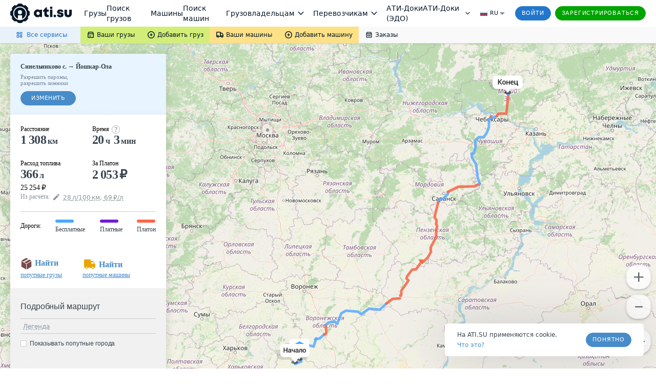

--- FILE ---
content_type: text/css
request_url: https://trace.ati.su/trace.422bc78633d6345199a1.css
body_size: 9381
content:
.leaflet-popup.popup___1rmFY{margin-bottom:14px;min-width:280px;max-width:280px;font-family:verdana}.leaflet-popup.popup___1rmFY .leaflet-popup-content-wrapper{border-radius:7px;padding:0;overflow:hidden}.leaflet-popup.popup___1rmFY .leaflet-popup-content{margin:0}.leaflet-popup.popup___1rmFY .leaflet-popup-tip-container>.leaflet-popup-tip{width:13px;height:13px;background-color:#fff;-webkit-transform:rotate(52deg) skew(15deg);transform:rotate(52deg) skew(15deg);margin-top:-15px;border-radius:2px;border:1px solid #fff}.leaflet-popup.popup___1rmFY .leaflet-popup-close-button{content:url(https://files.ati.su/images/icons/grey_mark.svg);padding-top:16px;padding-right:16px;width:13px}.tooltip-text___2luvY{inline-size:250px;white-space:normal;text-align:left}.tooltip-header___1v9U2{font-weight:700;font-size:13px}.tooltip-footer___1ch9_{font-size:11px}.extra___12qnh{font-size:11px;line-height:1.5;opacity:.6;margin-bottom:4px}.intermediate___qrOMf{-webkit-box-orient:vertical;-webkit-flex-direction:column;-ms-flex-direction:column;flex-direction:column;min-width:57px;min-height:43px}.intermediate___qrOMf,.intermediate___qrOMf .marker___3PlrI{display:-webkit-box;display:-webkit-flex;display:-ms-flexbox;display:flex;-webkit-box-direction:normal;-webkit-box-align:center;-webkit-align-items:center;-ms-flex-align:center;align-items:center}.intermediate___qrOMf .marker___3PlrI{width:57px;height:43px;-webkit-box-orient:horizontal;-webkit-flex-direction:row;-ms-flex-direction:row;flex-direction:row;-webkit-box-pack:center;-webkit-justify-content:center;-ms-flex-pack:center;justify-content:center;background-image:url(https://files.ati.su/images/trace/map-intermediate-icon.svg);background-position:0 0;background-repeat:no-repeat;z-index:20}.intermediate___qrOMf .marker___3PlrI .content___2jLLN{display:-webkit-box;display:-webkit-flex;display:-ms-flexbox;display:flex;-webkit-box-align:end;-webkit-align-items:flex-end;-ms-flex-align:end;align-items:flex-end;height:24px;margin-top:-16px;padding-left:2px}.intermediate___qrOMf .marker___3PlrI .content___2jLLN .index___3pmXA{font-family:Verdana;font-weight:600;letter-spacing:-.2px;font-size:14px;color:rgba(6,21,35,.8)}.intermediate___qrOMf .marker___3PlrI .content___2jLLN .exclude___1PBye{opacity:.3;border:0;background:0;padding:0;outline:0;margin-left:2px;line-height:normal}.intermediate___qrOMf .marker___3PlrI .content___2jLLN .exclude___1PBye:hover{opacity:1}.intermediate___qrOMf .marker___3PlrI .content___2jLLN .exclude___1PBye:hover svg path{fill:rgba(6,21,35,.8)}.container___1bSt1{font-family:Verdana;background-color:#fff}.container___1bSt1 .header___3wHRs{background-color:#f1f1f1;padding:16px}.container___1bSt1 .header___3wHRs .primary-title___29zKL{font-size:14px;line-height:17px;font-weight:700}.container___1bSt1 .header___3wHRs .secondary-title___AeFRK{margin-top:3px;font-size:12px;line-height:17px}.container___1bSt1 .header___3wHRs .controls___3dAlG{margin-top:4px}.container___1bSt1 .header___3wHRs .controls___3dAlG .button___fy1P3 button{letter-spacing:0}.container___1bSt1 .body___2rryi{padding:16px 27px 16px 16px}.container___1bSt1 .body___2rryi .visit___1GiwT:not(:last-child){padding-bottom:6px;margin-bottom:16px;border-bottom:1px solid rgba(57,68,79,.3)}.container___1bSt1 .body___2rryi .visit___1GiwT .date___2PdSK,.container___1bSt1 .body___2rryi .visit___1GiwT .distance___3358y{font-size:12px;line-height:17px}.container___1bSt1 .body___2rryi .visit___1GiwT .types___1GhbN{margin-top:13px}.container___1bSt1 .body___2rryi .visit___1GiwT .types___1GhbN .type___3t-s2{margin-bottom:8px}.container___1bSt1 .body___2rryi .visit___1GiwT .types___1GhbN .type___3t-s2 .title___1CU9_{display:-webkit-box;display:-webkit-flex;display:-ms-flexbox;display:flex;padding-left:5px}.container___1bSt1 .body___2rryi .visit___1GiwT .types___1GhbN .type___3t-s2 .title___1CU9_ .icon___134vg{width:18px;height:18px;position:relative}.container___1bSt1 .body___2rryi .visit___1GiwT .types___1GhbN .type___3t-s2 .title___1CU9_ .icon___134vg .common-point___2aPvs{background-image:url(https://files.ati.su/images/trace/map-point-size5.svg);background-size:19px 15px;background-repeat:no-repeat;width:18px;height:18px}.container___1bSt1 .body___2rryi .visit___1GiwT .types___1GhbN .type___3t-s2 .title___1CU9_ .icon___134vg .intermediate-point___2Hwm5{width:18px;height:18px;border-radius:9px;background-color:#e8f4ff;display:-webkit-box;display:-webkit-flex;display:-ms-flexbox;display:flex;-webkit-box-align:center;-webkit-align-items:center;-ms-flex-align:center;align-items:center;-webkit-box-pack:center;-webkit-justify-content:center;-ms-flex-pack:center;justify-content:center;font-size:10px;font-weight:700}.container___1bSt1 .body___2rryi .visit___1GiwT .types___1GhbN .type___3t-s2 .title___1CU9_ .icon___134vg .customs-point___UbcAr{width:18px;height:18px;background-image:url(https://files.ati.su/images/trace/customs-blue.svg);background-size:19px 15px;background-repeat:no-repeat;position:absolute;right:0}.container___1bSt1 .body___2rryi .visit___1GiwT .types___1GhbN .type___3t-s2 .title___1CU9_ .icon___134vg .loading-point___1OyXy{width:24px;height:14px;background-image:url(https://files.ati.su/images/trace/loading.svg);background-size:24px 14px;background-repeat:no-repeat;position:absolute;right:-2px}.container___1bSt1 .body___2rryi .visit___1GiwT .types___1GhbN .type___3t-s2 .title___1CU9_ .icon___134vg .unloading-point___4XRFg{width:24px;height:14px;background-image:url(https://files.ati.su/images/trace/unloading.svg);background-size:24px 14px;background-repeat:no-repeat;position:absolute;right:-2px}.container___1bSt1 .body___2rryi .visit___1GiwT .types___1GhbN .type___3t-s2 .title___1CU9_ .text___jbylL{font-size:12px;line-height:17px;margin-left:8px}.button___3QiKW{height:48px;width:48px;border-radius:20px;-webkit-box-shadow:0 2px 3px 0 rgba(0,0,0,.2),0 2px 8px 0 rgba(0,0,0,.1);box-shadow:0 2px 3px 0 rgba(0,0,0,.2),0 2px 8px 0 rgba(0,0,0,.1);background-color:#fff;opacity:.8;border:1px solid #f1f1f1;outline:none;pointer-events:auto}.button___3QiKW:hover{-webkit-box-shadow:0 2px 12px 0 rgba(0,0,0,.2),0 2px 8px 0 rgba(0,0,0,.1);box-shadow:0 2px 12px 0 rgba(0,0,0,.2),0 2px 8px 0 rgba(0,0,0,.1);opacity:1}.button___3QiKW img{vertical-align:middle}.plus-button___QvLSf{margin-bottom:10px}.minus-button___lf9aX{margin-bottom:20px}.leaflet-pane.leaflet-tooltip-pane .leaflet-tooltip{font-family:Verdana,serif;font-size:11px;background-color:rgba(30,48,62,.8);color:#fff;padding:4px 10px;border:none}.leaflet-pane.leaflet-tooltip-pane .leaflet-tooltip-bottom:before,.leaflet-pane.leaflet-tooltip-pane .leaflet-tooltip-left:before,.leaflet-pane.leaflet-tooltip-pane .leaflet-tooltip-right:before,.leaflet-pane.leaflet-tooltip-pane .leaflet-tooltip-top:before{border:none}.map___7urVK{top:0;left:0;pointer-events:auto}.map___7urVK.disabledMap___2LMVv{-webkit-filter:blur(5px);filter:blur(5px);pointer-events:none}.map___7urVK.disabledMap___2LMVv *{pointer-events:none}.map___7urVK.disabledMap___2LMVv .buttonPanel___IW1vy{-webkit-user-select:none;-moz-user-select:none;-ms-user-select:none;user-select:none}.map___7urVK .buttonPanel___IW1vy{position:fixed;pointer-events:none;right:10px;width:48px;z-index:401}.disabledLayer___3b09o{height:100vh;width:100%;position:absolute;opacity:.6;pointer-events:none;background-color:#e8f4ff;z-index:401}.sticky___34l4g{position:-webkit-sticky;position:sticky;top:32px}.lightVersionSticky___olTKu{top:0}.mobileSticky___2JQoR{position:-webkit-sticky;position:sticky;top:0}.sticky___34l4g:after,.sticky___34l4g:before{content:"";display:table}@media screen and (max-width:980px){.disabledLayer___3b09o{height:100vh}.sticky___34l4g{top:0}}@media screen and (max-width:559px){.map___7urVK .buttonPanel___IW1vy{margin-bottom:39px}}.leaflet-control-container .leaflet-control-attribution{display:none}.customContextMenu___7Rgjn{font-family:Verdana,serif;font-size:12px;background-color:#fff;border:1px solid #ccc;-webkit-box-shadow:1px 1px 10px rgba(0,0,0,.1);box-shadow:1px 1px 10px rgba(0,0,0,.1);display:none;padding:10px 0;position:fixed;top:0;left:0;width:200px;z-index:10000}.customContextMenu__item___KF1a3{cursor:pointer;padding:8px 15px}.customContextMenu__item___KF1a3:hover{background-color:#f8f8f8}.customContextMenu__divider___11sN6{border-bottom:1px solid #eee;margin:10px 0}.alert___E5gO- .message___VXpJo{font-size:12px;letter-spacing:normal;color:rgba(6,21,35,.8)}.alert___E5gO-{padding:13px 20px 20px;margin-top:15px;background-color:#ffe093}.alert___E5gO- .report___OL-N6{margin-top:2px}.alert___2u34s .message___3I7qf{font-size:12px;letter-spacing:normal;color:rgba(6,21,35,.8)}.alert___2u34s{padding:13px 20px 20px;background-color:#ffe093}.alert___2u34s .report___PZlKp{margin-top:2px}.error___39dnB{display:block;margin-top:7px;font-size:11px;color:#d0021b}.error___2s3fo .react-datepicker__input-container input{background-color:#fff0f2;border:1px solid #d0021b}.datePicker___TqvzH:first-child input{width:119px;background-position:9px 6px;padding:0 0 0 26px}@media screen and (max-width:559px){.datePicker___TqvzH:first-child input{width:119px;background-position:9px 6px;padding:0 0 0 26px}}.panel___J7l3I{font-size:12px;letter-spacing:normal;background-color:#ffd6dd;color:#d0021b;text-align:center;padding:11px}.calculation___2X8iF .departure___q7UEK .at___YJrgM,.calculation___2X8iF .departure___q7UEK .time___12UUp .separator___1D3hN,.label___2QRyp,.primaryLabel___1WLdD{display:block;font-size:12px;line-height:1.5;letter-spacing:normal;color:rgba(6,21,35,.8)}.flex___3aAjZ{display:-webkit-box;display:-webkit-flex;display:-ms-flexbox;display:flex}.content___2aNi_{outline:none;padding:0;border:0}.section___2l1ub{padding:20px}.match___31Iyf{font-weight:700}.filters___2-YQ5{padding:20px 20px 16px}.filters___2-YQ5 .row___2HWIu{margin-bottom:11px}.filters___2-YQ5 .row___2HWIu .routeTypeButtons___ldWe- button{font-weight:400}.filters___2-YQ5 .direction___2dX_Q{margin-top:-2px}.filters___2-YQ5 .route___28b3s{margin-top:25px}.filters___2-YQ5 .route___28b3s .checkBoxPanel___25qoR{display:block;margin-top:13px}.filters___2-YQ5 .route___28b3s .checkBoxPanel___25qoR .row___2HWIu{margin-bottom:7px}.filters___2-YQ5 .route___28b3s .checkBoxPanel___25qoR .row___2HWIu .questionMark___jqV-v:before{content:""}.filters___2-YQ5 .route___28b3s .checkBoxPanel___25qoR .row___2HWIu .questionMark___jqV-v:after{border:none}.filters___2-YQ5 .route___28b3s .checkBoxPanel___25qoR .row___2HWIu .questionMark___jqV-v:hover:after{background-color:transparent}.filters___2-YQ5 .route___28b3s .checkBoxPanel___25qoR input+span{padding-left:17px;font-family:Verdana;font-size:12px;font-weight:400;font-style:normal;font-stretch:normal;line-height:normal;letter-spacing:-.1px;color:rgba(6,21,35,.8)}.filters___2-YQ5 .route___28b3s .checkBoxPanel___25qoR .hint___1Kdvy{margin-top:1px;margin-left:5px}.calculation___2X8iF{background-color:#f1f1f1;-webkit-flex-wrap:wrap;-ms-flex-wrap:wrap;flex-wrap:wrap;-webkit-box-pack:start;-webkit-justify-content:flex-start;-ms-flex-pack:start;justify-content:flex-start;padding:6px 0 26px 18px;margin-top:0}.calculation___2X8iF,.calculation___2X8iF .inputs___327BO{display:-webkit-box;display:-webkit-flex;display:-ms-flexbox;display:flex}.calculation___2X8iF .inputs___327BO{width:100%;-webkit-box-orient:horizontal;-webkit-box-direction:normal;-webkit-flex-direction:row;-ms-flex-direction:row;flex-direction:row;-webkit-box-pack:justify;-webkit-justify-content:space-between;-ms-flex-pack:justify;justify-content:space-between;-webkit-box-align:start;-webkit-align-items:flex-start;-ms-flex-align:start;align-items:flex-start}.calculation___2X8iF .block___22LAF{-webkit-box-orient:vertical;-webkit-box-direction:normal;-webkit-flex-direction:column;-ms-flex-direction:column;flex-direction:column;margin-top:11px;width:45%}.calculation___2X8iF .element___2w5rg{margin-bottom:4px}.calculation___2X8iF .element___2w5rg .label___2QRyp{margin-top:7px}.calculation___2X8iF .element___2w5rg>div .label___2QRyp{margin-bottom:4px}.calculation___2X8iF .input___3Qmer{width:54px;display:-webkit-box;display:-webkit-flex;display:-ms-flexbox;display:flex;-webkit-box-align:center;-webkit-align-items:center;-ms-flex-align:center;align-items:center;display:inline-block}.calculation___2X8iF .input___3Qmer input{padding:5px 8px}.calculation___2X8iF .departure___q7UEK{display:-webkit-box;display:-webkit-flex;display:-ms-flexbox;display:flex;-webkit-box-align:baseline;-webkit-align-items:baseline;-ms-flex-align:baseline;align-items:baseline}.calculation___2X8iF .departure___q7UEK .at___YJrgM{margin:0 10px}.calculation___2X8iF .departure___q7UEK .time___12UUp{display:-webkit-box;display:-webkit-flex;display:-ms-flexbox;display:flex;-webkit-box-align:center;-webkit-align-items:center;-ms-flex-align:center;align-items:center}.calculation___2X8iF .departure___q7UEK .time___12UUp .input___3Qmer{width:36px}.calculation___2X8iF .departure___q7UEK .time___12UUp .separator___1D3hN{margin:0 1px}.calculation___2X8iF .departure___q7UEK .time___12UUp .at___YJrgM{margin:0 10px}.label___2QRyp{margin-bottom:6px}.primaryLabel___1WLdD{font-weight:700}.through___StESw{margin-bottom:10px;position:relative}.through___StESw .tooltip___2xKta{position:absolute;top:-3px;right:-16px;height:32px;display:-webkit-box;display:-webkit-flex;display:-ms-flexbox;display:flex;-webkit-box-align:center;-webkit-align-items:center;-ms-flex-align:center;align-items:center}.through___StESw .remove___1hG9Z{opacity:.3;border:0;background:0;padding:0;outline:0;margin-top:8px}.through___StESw .remove___1hG9Z:hover{opacity:1}.through___StESw .remove___1hG9Z:hover svg path{fill:rgba(6,21,35,.8)}.unit___3JE-V{font-size:12px;line-height:1.25;color:#39444f;opacity:.6;margin-left:6px}.search___2cmxM{-webkit-box-sizing:border-box;box-sizing:border-box;padding:20px 20px 0;position:-webkit-sticky;position:sticky}.search___2cmxM .button___3GBqH,.search___2cmxM .button___3GBqH button{width:100%}@media screen and (max-height:912px){.search___2cmxM .button___3GBqH button{-webkit-box-shadow:0 2px 6px 0 rgba(0,0,0,.4);box-shadow:0 2px 6px 0 rgba(0,0,0,.4)}}@media screen and (max-width:1200px){.filters___2-YQ5{padding:24px 20px 16px}.filters___2-YQ5 .route___28b3s{margin-top:28px}.filters___2-YQ5 .route___28b3s .checkBoxPanel___25qoR{display:block;margin-top:13px}.filters___2-YQ5 .route___28b3s .checkBoxPanel___25qoR input+span{padding-left:17px;font-family:Verdana;font-size:12px;font-weight:400;font-style:normal;font-stretch:normal;line-height:normal;letter-spacing:-.1px;color:rgba(6,21,35,.8)}.filters___2-YQ5 .route___28b3s .checkBoxPanel___25qoR .hint___1Kdvy{margin-top:1px}.filters___2-YQ5 .route___28b3s .row___2HWIu{-webkit-box-ordinal-group:unset;-webkit-order:unset;-ms-flex-order:unset;order:unset;margin:0 0 7px}.filters___2-YQ5 .route___28b3s .row___2HWIu .routeTypeButtons___ldWe-{width:264px}}@media screen and (max-width:767px){.filters___2-YQ5{padding:19px 19px 7px}.filters___2-YQ5 .route___28b3s{margin-top:25px}.filters___2-YQ5 .route___28b3s .checkBoxPanel___25qoR{display:-webkit-box;display:-webkit-flex;display:-ms-flexbox;display:flex;-webkit-flex-wrap:wrap;-ms-flex-wrap:wrap;flex-wrap:wrap}.filters___2-YQ5 .route___28b3s .checkBoxPanel___25qoR input+span{font-family:Verdana;font-size:12px;font-weight:400;font-style:normal;font-stretch:normal;line-height:normal;letter-spacing:-.1px;color:rgba(6,21,35,.8)}.filters___2-YQ5 .route___28b3s .checkBoxPanel___25qoR .hint___1Kdvy{margin-top:1px}.filters___2-YQ5 .route___28b3s .checkBoxPanel___25qoR .row___2HWIu{margin:0 4px 7px 0;width:246px}.filters___2-YQ5 .route___28b3s .checkBoxPanel___25qoR .row___2HWIu:first-child{-webkit-box-ordinal-group:1;-webkit-order:0;-ms-flex-order:0;order:0}.filters___2-YQ5 .route___28b3s .checkBoxPanel___25qoR .row___2HWIu:nth-child(2){-webkit-box-ordinal-group:3;-webkit-order:2;-ms-flex-order:2;order:2}.filters___2-YQ5 .route___28b3s .checkBoxPanel___25qoR .row___2HWIu:nth-child(3){-webkit-box-ordinal-group:5;-webkit-order:4;-ms-flex-order:4;order:4}.filters___2-YQ5 .route___28b3s .checkBoxPanel___25qoR .row___2HWIu:nth-child(4){-webkit-box-ordinal-group:2;-webkit-order:1;-ms-flex-order:1;order:1}.filters___2-YQ5 .route___28b3s .checkBoxPanel___25qoR .row___2HWIu:nth-child(5){-webkit-box-ordinal-group:4;-webkit-order:3;-ms-flex-order:3;order:3}.filters___2-YQ5 .route___28b3s .row___2HWIu{margin-bottom:12px}.filters___2-YQ5 .route___28b3s .row___2HWIu .routeTypeButtons___ldWe-{width:323px}.filters___2-YQ5 .direction___2dX_Q{margin-top:1px}.filters___2-YQ5 .direction___2dX_Q .row___2HWIu{margin-bottom:11px}.calculation___2X8iF{display:-webkit-box;display:-webkit-flex;display:-ms-flexbox;display:flex;-webkit-flex-wrap:wrap;-ms-flex-wrap:wrap;flex-wrap:wrap;-webkit-box-pack:start;-webkit-justify-content:flex-start;-ms-flex-pack:start;justify-content:flex-start;padding:6px 0 22px 18px;margin-top:0}.calculation___2X8iF .inputs___327BO{-webkit-flex-wrap:wrap;-ms-flex-wrap:wrap;flex-wrap:wrap}.calculation___2X8iF .block___22LAF,.calculation___2X8iF .inputs___327BO{-webkit-box-orient:horizontal;-webkit-box-direction:normal;-webkit-flex-direction:row;-ms-flex-direction:row;flex-direction:row}.calculation___2X8iF .block___22LAF{display:-webkit-box;display:-webkit-flex;display:-ms-flexbox;display:flex;width:100%;-webkit-box-pack:start;-webkit-justify-content:flex-start;-ms-flex-pack:start;justify-content:flex-start}.calculation___2X8iF .block___22LAF:first-child .element___2w5rg:nth-child(2){margin-left:21px}.calculation___2X8iF .block___22LAF:first-child .element___2w5rg:nth-child(3){margin-left:19px}.calculation___2X8iF .block___22LAF:nth-child(2){margin-top:15px;-webkit-box-pack:start;-webkit-justify-content:flex-start;-ms-flex-pack:start;justify-content:flex-start}.calculation___2X8iF .block___22LAF:nth-child(2) .element___2w5rg:nth-child(2){margin-left:37px}.calculation___2X8iF .element___2w5rg:nth-child(2),.calculation___2X8iF .element___2w5rg:nth-child(3){margin-top:18px}.calculation___2X8iF .element___2w5rg .label___2QRyp{margin-top:10px;margin-bottom:2px}.calculation___2X8iF .element___2w5rg .departure___q7UEK .at___YJrgM{margin:0 7px}.search___2cmxM{width:264px}}@media screen and (max-width:559px){.filters___2-YQ5{padding:19px 19px 16px}.filters___2-YQ5 .row___2HWIu{margin-bottom:11px}.filters___2-YQ5 .route___28b3s{margin-top:24px}.filters___2-YQ5 .route___28b3s .checkBoxPanel___25qoR{display:block;margin-top:10px}.filters___2-YQ5 .route___28b3s .checkBoxPanel___25qoR input+span{font-family:Verdana;font-size:12px;font-weight:400;font-style:normal;font-stretch:normal;line-height:normal;letter-spacing:-.1px;color:rgba(6,21,35,.8)}.filters___2-YQ5 .route___28b3s .checkBoxPanel___25qoR .hint___1Kdvy{margin-top:1px}.filters___2-YQ5 .route___28b3s .row___2HWIu{-webkit-box-ordinal-group:unset;-webkit-order:unset;-ms-flex-order:unset;order:unset;margin-bottom:13px}.filters___2-YQ5 .route___28b3s .row___2HWIu .routeTypeButtons___ldWe-{width:264px}.calculation___2X8iF{-webkit-flex-wrap:wrap;-ms-flex-wrap:wrap;flex-wrap:wrap;-webkit-box-pack:start;-webkit-justify-content:flex-start;-ms-flex-pack:start;justify-content:flex-start;padding:6px 0 22px 18px;margin-top:0}.calculation___2X8iF,.calculation___2X8iF .block___22LAF,.calculation___2X8iF .inputs___327BO{display:-webkit-box;display:-webkit-flex;display:-ms-flexbox;display:flex}.calculation___2X8iF .block___22LAF{-webkit-box-orient:vertical;-webkit-box-direction:normal;-webkit-flex-direction:column;-ms-flex-direction:column;flex-direction:column;width:45%;-webkit-box-pack:start;-webkit-justify-content:flex-start;-ms-flex-pack:start;justify-content:flex-start}.calculation___2X8iF .block___22LAF:first-child .element___2w5rg:nth-child(2),.calculation___2X8iF .block___22LAF:first-child .element___2w5rg:nth-child(3){margin-left:0}.calculation___2X8iF .block___22LAF:nth-child(2){margin-top:15px;-webkit-box-pack:start;-webkit-justify-content:flex-start;-ms-flex-pack:start;justify-content:flex-start}.calculation___2X8iF .block___22LAF:nth-child(2) .element___2w5rg:nth-child(2){margin-left:0}.calculation___2X8iF .element___2w5rg:nth-child(2),.calculation___2X8iF .element___2w5rg:nth-child(3){margin-top:0}.calculation___2X8iF .element___2w5rg .label___2QRyp{margin-bottom:4px}.calculation___2X8iF .element___2w5rg .departure___q7UEK .at___YJrgM{margin:0 10px}.search___2cmxM{width:100%}}.sectionWrapper___3sTXL{z-index:2;pointer-events:auto;display:-webkit-box;display:-webkit-flex;display:-ms-flexbox;display:flex;width:304px;-webkit-box-shadow:0 2px 20px rgba(0,0,0,.15);box-shadow:0 2px 20px rgba(0,0,0,.15)}.sectionWrapper___3sTXL .section___1_5XH{background-color:#e8f4ff;padding:17px 20px 18px;line-height:14px;border-top-left-radius:4px;border-top-right-radius:4px;width:304px;-webkit-box-sizing:border-box;box-sizing:border-box;line-height:normal}.sectionWrapper___3sTXL .section___1_5XH .direction___ZmPMM .through___1bXQt{font-weight:400}.sectionWrapper___3sTXL .section___1_5XH .direction___ZmPMM .title___361iB{margin:0;font-weight:400}.sectionWrapper___3sTXL .section___1_5XH .direction___ZmPMM .arrow___3NagM{font-size:13px}.sectionWrapper___3sTXL .section___1_5XH .restrictions___2RwTf{margin:6px 0 10px;font-size:11px;color:rgba(6,21,35,.8);opacity:.6}.directionText___34Kz-{font-size:12px;color:rgba(6,21,35,.8);letter-spacing:-.1px}.city___2AQUP{font-weight:700}.for320Width___1KUsU{display:none}.not320Width___K_Pfd{display:block}@media screen and (max-width:559px){.for320Width___1KUsU{display:block}.not320Width___K_Pfd{display:none}.directionText___34Kz-.noBold___35UPT{font-weight:400}.sectionWrapper___3sTXL{width:100%;-webkit-box-sizing:border-box;box-sizing:border-box;right:0;-webkit-box-shadow:none;box-shadow:none}.sectionWrapper___3sTXL.sticky___z5gk7{top:5px;position:-webkit-sticky;position:sticky}.sectionWrapper___3sTXL .section___1_5XH{-webkit-box-pack:justify;-webkit-justify-content:space-between;-ms-flex-pack:justify;justify-content:space-between;margin:0 5px;width:100%;z-index:2;display:-webkit-box;display:-webkit-flex;display:-ms-flexbox;display:flex;padding:9px 8px 9px 18px;border-radius:4px;background-color:#fff;-webkit-box-shadow:0 2px 20px rgba(0,0,0,.15);box-shadow:0 2px 20px rgba(0,0,0,.15)}.sectionWrapper___3sTXL .section___1_5XH .direction___ZmPMM{display:-webkit-box;display:-webkit-flex;display:-ms-flexbox;display:flex;-webkit-box-orient:vertical;-webkit-box-direction:normal;-webkit-flex-direction:column;-ms-flex-direction:column;flex-direction:column;-webkit-box-pack:center;-webkit-justify-content:center;-ms-flex-pack:center;justify-content:center;padding-right:10px}.sectionWrapper___3sTXL .section___1_5XH .restrictions___2RwTf{display:none}.sectionWrapper___3sTXL .section___1_5XH .action___3lKqG{display:-webkit-box;display:-webkit-flex;display:-ms-flexbox;display:flex;-webkit-box-align:center;-webkit-align-items:center;-ms-flex-align:center;align-items:center}.sectionWrapper___3sTXL .section___1_5XH .action___3lKqG button{padding:7px 14px 8px}}.sidebar-wrapper___diY63,.sidebar-wrapper___diY63 .sidebar___3fA8_{-webkit-box-ordinal-group:1;-webkit-order:0;-ms-flex-order:0;order:0}.sidebar-wrapper___diY63 .sidebar___3fA8_{outline:none;padding:0!important;border:0!important;-webkit-box-shadow:0 10px 20px 0 rgba(0,0,0,.15)!important;box-shadow:0 10px 20px 0 rgba(0,0,0,.15)!important;width:304px!important;margin-right:20px;pointer-events:auto}.sidebar-wrapper___diY63 .sidebar___3fA8_ .doc300x100___Qh5ax{padding:20px 2px 0;background-color:#fff}@media screen and (max-width:767px){.sidebar-wrapper___diY63,.sidebar-wrapper___diY63 .sidebar___3fA8_.filter-sidebar___3ojh0{-webkit-box-ordinal-group:2;-webkit-order:1;-ms-flex-order:1;order:1}.sidebar-wrapper___diY63 .sidebar___3fA8_.filter-sidebar___3ojh0{padding:0;margin:1px 0;width:100%!important}}@media screen and (max-width:559px){.sidebar-wrapper___diY63 .sidebar___3fA8_.filter-sidebar___3ojh0{padding:0!important;-webkit-box-ordinal-group:2;-webkit-order:1;-ms-flex-order:1;order:1;width:100%!important}.sidebar-wrapper___diY63 .sidebar___3fA8_.search-results-sidebar___2pReg{background:none;-webkit-box-shadow:none!important;box-shadow:none!important;border-radius:0;width:100%!important;margin-top:234px}.sidebar-wrapper___diY63 .sidebar___3fA8_.search-results-sidebar___2pReg.taped___3y_3u{height:0;min-height:0}.sidebar-wrapper___diY63 .sidebar___3fA8_.search-results-sidebar___2pReg.taped___3y_3u .footer___3HSAB,.sidebar-wrapper___diY63 .sidebar___3fA8_.search-results-sidebar___2pReg.taped___3y_3u .hideOnMapTap___VEuXE{display:none!important}.sidebar-wrapper___diY63 .footer___3HSAB{background-color:#fff;border-bottom-right-radius:4px;border-bottom-left-radius:4px}}.container___2khHb{margin-bottom:34px}.container___2khHb .titleContainer___3o0SQ{display:-webkit-box;display:-webkit-flex;display:-ms-flexbox;display:flex;-webkit-box-align:center;-webkit-align-items:center;-ms-flex-align:center;align-items:center}.container___2khHb .titleContainer___3o0SQ .title___3pQ9g{font-size:12px;font-weight:700;line-height:1.5;color:rgba(6,21,35,.8)}.container___2khHb .titleContainer___3o0SQ .link___3zLVX{display:-webkit-box;display:-webkit-flex;display:-ms-flexbox;display:flex;margin-left:8px}.excludedCities___18WRj,.excludedCountries___2L9VJ{display:-webkit-box;display:-webkit-flex;display:-ms-flexbox;display:flex;-webkit-box-orient:vertical;-webkit-box-direction:normal;-webkit-flex-direction:column;-ms-flex-direction:column;flex-direction:column}.excludeIcon___3uecl{padding-right:4px}.excludeIcon___3uecl:hover{cursor:pointer}.excludeIcon___3uecl:hover:after{opacity:1}.excludeIcon___3uecl:after{content:"\D7";color:#39444f;font-size:14px;opacity:.5;line-height:14px;font-weight:400}.excludedCity___3L1A2,.excludedCountry___3Jn97{display:-webkit-box;display:-webkit-flex;display:-ms-flexbox;display:flex;font-size:12px;line-height:2.08;color:rgba(6,21,35,.8)}.excludedCountry___3Jn97{font-weight:700}.statistics-section___3KE5o{background-color:#fff;padding:18px 20px 0;line-height:normal}.text___3D_of{font-size:12px;color:rgba(6,21,35,.8)}.summary___zyNqx .row___ityT6{display:-webkit-box;display:-webkit-flex;display:-ms-flexbox;display:flex}.summary___zyNqx .row___ityT6 .column___s-LII.first___3i669{width:140px}.summary___zyNqx .row___ityT6 .column___s-LII .block___3N-Ai{-webkit-box-flex:1;-webkit-flex-grow:1;-ms-flex-positive:1;flex-grow:1}.summary___zyNqx .row___ityT6 .column___s-LII .block___3N-Ai .label___hNIYg{font-size:12px}.summary___zyNqx .row___ityT6 .column___s-LII .block___3N-Ai .container___6FoDr{display:-webkit-box;display:-webkit-flex;display:-ms-flexbox;display:flex}.summary___zyNqx .row___ityT6 .column___s-LII .block___3N-Ai .container___6FoDr .metrics___3uWIx{display:-webkit-box;display:-webkit-flex;display:-ms-flexbox;display:flex;-webkit-box-align:baseline;-webkit-align-items:baseline;-ms-flex-align:baseline;align-items:baseline}.summary___zyNqx .row___ityT6 .column___s-LII .block___3N-Ai .container___6FoDr .metrics___3uWIx .value___3PnpS{font-size:24px;font-weight:700;letter-spacing:-.6px;white-space:nowrap}.summary___zyNqx .row___ityT6 .column___s-LII .block___3N-Ai .container___6FoDr .metrics___3uWIx .unit___cGwUy{font-size:16px;font-weight:700;color:rgba(6,21,35,.8);letter-spacing:-.2px}.summary___zyNqx .row___ityT6 .column___s-LII .block___3N-Ai .container___6FoDr .metrics___3uWIx .currency___3BKxH{font-size:24px;letter-spacing:-.6px;font-weight:700}.summary___zyNqx .row___ityT6 .column___s-LII .block___3N-Ai.distance___1hMV1,.summary___zyNqx .row___ityT6 .column___s-LII .block___3N-Ai.duration___ZFA_3{margin-bottom:22px}.summary___zyNqx .row___ityT6 .column___s-LII .block___3N-Ai.duration___ZFA_3 .metrics___3uWIx{margin-right:7px}.summary___zyNqx .row___ityT6 .column___s-LII .block___3N-Ai.duration___ZFA_3 .hint___kvZtj{position:absolute;display:inline;margin-left:5px;margin-top:3px}.summary___zyNqx .row___ityT6 .column___s-LII .block___3N-Ai.duration___ZFA_3 .hint___kvZtj .question___1OZDh:before{content:""}.summary___zyNqx .row___ityT6 .column___s-LII .block___3N-Ai.duration___ZFA_3 .hint___kvZtj .question___1OZDh:after{border:none}.summary___zyNqx .row___ityT6 .column___s-LII .block___3N-Ai.duration___ZFA_3 .hint___kvZtj .question___1OZDh:hover:after{background-color:transparent}.summary___zyNqx .row___ityT6 .column___s-LII .block___3N-Ai.fuel___Oy_D1 .container___6FoDr{-webkit-box-orient:vertical;-webkit-box-direction:normal;-webkit-flex-direction:column;-ms-flex-direction:column;flex-direction:column}.summary___zyNqx .row___ityT6 .column___s-LII .block___3N-Ai.fuel___Oy_D1 .container___6FoDr .price___3lMZW{font-size:14px;margin-top:4px}.formula___rvH-C{font-size:12px;color:#8c969d;display:-webkit-box;display:-webkit-flex;display:-ms-flexbox;display:flex;-webkit-box-align:start;-webkit-align-items:flex-start;-ms-flex-align:start;align-items:flex-start;margin-top:2px}.formula___rvH-C .label___hNIYg{padding-right:5px}.formula___rvH-C .link___3Bt3M{padding-top:2px}.formula___rvH-C .link___3Bt3M .icon___2wNj1{-webkit-box-align:end;-webkit-align-items:flex-end;-ms-flex-align:end;align-items:flex-end}.formula___rvH-C .link___3Bt3M .icon___2wNj1 svg{width:16px}.formula___rvH-C .link___3Bt3M .icon___2wNj1 svg path{fill:none}.formula___rvH-C .link___3Bt3M .icon___2wNj1 svg #x{fill:#8c969d}.formula___rvH-C .link___3Bt3M .icon___2wNj1>div{font-size:inherit;color:inherit}.formula___rvH-C .link___3Bt3M .icon___2wNj1:hover svg #x{fill:#3a7bbf}.formula___rvH-C .link___3Bt3M .icon___2wNj1:hover svg #y{fill:none}.formula___rvH-C .link___3Bt3M .icon___2wNj1:hover>div{text-decoration:none}.legend___23PTI{display:-webkit-box;display:-webkit-flex;display:-ms-flexbox;display:flex;-webkit-box-align:center;-webkit-align-items:center;-ms-flex-align:center;align-items:center;-webkit-box-pack:justify;-webkit-justify-content:space-between;-ms-flex-pack:justify;justify-content:space-between;border-top:1px solid #ccc;height:54px;margin-top:16px}.legend___23PTI .title___sS5tL{font-size:12px}.legend___23PTI .item___3M7ZS{display:-webkit-box;display:-webkit-flex;display:-ms-flexbox;display:flex;-webkit-box-orient:vertical;-webkit-box-direction:normal;-webkit-flex-direction:column;-ms-flex-direction:column;flex-direction:column;-webkit-box-pack:justify;-webkit-justify-content:space-between;-ms-flex-pack:justify;justify-content:space-between;height:27px;margin-top:3px}.legend___23PTI .item___3M7ZS .text___3D_of{font-size:12px}.legend___23PTI .item___3M7ZS .figure___3C76Y{display:block;width:36px;height:6px;border-radius:6px}.legend___23PTI .item___3M7ZS .distanceFigure___flgMC{background-color:#48a9fe}.legend___23PTI .item___3M7ZS .platonFigure___uEa_W{background-color:#ff664b}.legend___23PTI .item___3M7ZS .tollRoadFigure___22hPK{background-color:#711cd6}@media screen and (max-width:559px){.section___1MAlw{background:#fff;border-top-right-radius:4px;border-top-left-radius:4px;-webkit-box-shadow:0 2px 20px rgba(0,0,0,.15);box-shadow:0 2px 20px rgba(0,0,0,.15)}}.find-buttons-section___uu7lD{background-color:#fff;padding:10px 20px 18px;line-height:normal}.services___1jwwm{-webkit-box-align:center;-webkit-align-items:center;-ms-flex-align:center;align-items:center}.services___1jwwm,.services___1jwwm .loads___nqxDf{display:-webkit-box;display:-webkit-flex;display:-ms-flexbox;display:flex}.services___1jwwm .loads___nqxDf{-webkit-box-orient:vertical;-webkit-box-direction:normal;-webkit-flex-direction:column;-ms-flex-direction:column;flex-direction:column;text-decoration:none;margin-right:40px}.services___1jwwm .loads___nqxDf .badge___CmDw9{display:-webkit-box;display:-webkit-flex;display:-ms-flexbox;display:flex;-webkit-box-align:center;-webkit-align-items:center;-ms-flex-align:center;align-items:center;height:32px}.services___1jwwm .loads___nqxDf .badge___CmDw9 .text___2uPlp{font-size:16px;font-weight:700;color:#478cc8}.services___1jwwm .loads___nqxDf .badge___CmDw9 .icon___JbxIj{margin-top:2px;margin-right:5px;width:23px;height:23px;background-image:url(https://files.ati.su/images/trace/cargo.svg)}.services___1jwwm .trucks___2Djro{text-decoration:none}.services___1jwwm .trucks___2Djro .badge___CmDw9{display:-webkit-box;display:-webkit-flex;display:-ms-flexbox;display:flex;-webkit-box-align:center;-webkit-align-items:center;-ms-flex-align:center;align-items:center;height:32px}.services___1jwwm .trucks___2Djro .badge___CmDw9 .text___2uPlp{font-size:16px;font-weight:700;color:#478cc8;margin-top:5px}.services___1jwwm .trucks___2Djro .badge___CmDw9 .icon___JbxIj{margin-top:3px;margin-left:1px;margin-right:5px;width:26px;height:26px;background-image:url(https://files.ati.su/images/trace/cars.svg)}.services___1jwwm .link___j62-o{font-size:12px;color:#478cc8;text-decoration:underline}.traceRowContainer___VuQyv{-webkit-box-orient:vertical;-webkit-box-direction:normal;-webkit-flex-direction:column;-ms-flex-direction:column;flex-direction:column;width:100%;background-color:#f1f1f1;font-family:Verdana,sans-serif;font-size:12px;line-height:15px;color:#39444f;position:relative}.traceRow___2zCkq,.traceRowContainer___VuQyv{display:-webkit-box;display:-webkit-flex;display:-ms-flexbox;display:flex}.traceRow___2zCkq{z-index:1}.traceImage___XZr5V{width:46px;min-width:46px;display:-webkit-box;display:-webkit-flex;display:-ms-flexbox;display:flex;-webkit-box-orient:vertical;-webkit-box-direction:normal;-webkit-flex-direction:column;-ms-flex-direction:column;flex-direction:column;-webkit-box-align:center;-webkit-align-items:center;-ms-flex-align:center;align-items:center}.city-name___3EJlJ{font-size:14px;line-height:17px;letter-spacing:-.1px;-webkit-align-self:flex-start;-ms-flex-item-align:start;align-self:flex-start;-webkit-user-select:none;-moz-user-select:none;-ms-user-select:none;user-select:none}.city-name___3EJlJ:hover{color:#061523}.city-name___3EJlJ.bold___2Bz2q,.countrySeparator___yFHKA{font-weight:600}.countrySeparator___yFHKA .region___3RN7R{padding-right:12px}.tracePoint___GXfnZ{width:100%;background-repeat:no-repeat}.platon___z_lxG{padding-top:6px;display:-webkit-box;display:-webkit-flex;display:-ms-flexbox;display:flex;-webkit-box-align:center;-webkit-align-items:center;-ms-flex-align:center;align-items:center;-webkit-box-sizing:border-box;box-sizing:border-box;height:30px}.platonText___1WczI{color:#d0021b;opacity:.7}.platonText___1WczI:hover{opacity:1;cursor:pointer}.roadNamesContainer___3GDQE{display:-webkit-box;display:-webkit-flex;display:-ms-flexbox;display:flex;-webkit-column-gap:4px;-moz-column-gap:4px;column-gap:4px}.roadName___QQMl4{margin-left:auto;width:56px;height:22px;color:#fff;border-radius:4px;font-size:11px;line-height:22px;text-align:center;-webkit-box-sizing:border-box;box-sizing:border-box;padding:0 4px}.tollRoad___2XrMK{padding-top:6px;color:#711cd6}.separator___2841k{color:#8c969d;opacity:.5;-webkit-box-flex:1;-webkit-flex-grow:1;-ms-flex-positive:1;flex-grow:1;border-bottom:1px solid}.countrySeparator___yFHKA,.departureCountry___icdkb,.regionSeparator___lrm9C{display:-webkit-box;display:-webkit-flex;display:-ms-flexbox;display:flex;-webkit-box-align:center;-webkit-align-items:center;-ms-flex-align:center;align-items:center}.countrySeparator___yFHKA,.regionSeparator___lrm9C{padding-top:16px}.countrySeparator___yFHKA .region___3RN7R,.regionSeparator___lrm9C .region___3RN7R{line-height:14px}.departureCountry___icdkb .region___3RN7R{line-height:15px}.departureCountry___icdkb{font-weight:600;margin-left:46px;margin-bottom:17px;margin-right:20px}.region___3RN7R{padding-right:12px;font-size:12px;letter-spacing:-.1px;color:#39444f;opacity:.7}.city-name-0___1QtYz,.city-name-1___3NNK5,.city-name-2___kTW-6,.city-name-3___3B5ZN,.city-name-4___3IpV-{line-height:14px;margin-top:-1px}.city-name-5___XH7Xk{line-height:18px;height:18px}.city-name-6___19qxf{line-height:22px;height:22px}.city-size-0___MQ00J{background:url(https://files.ati.su/images/trace/cities/city-size-0.svg);width:10px;height:10px}.city-size-1___3PCMa{background:url(https://files.ati.su/images/trace/cities/city-size-1.svg);width:10px;height:10px}.city-size-2___JxldE{background:url(https://files.ati.su/images/trace/cities/city-size-2.svg);width:13px;height:13px}.city-size-3___1A0-N{background:url(https://files.ati.su/images/trace/cities/city-size-3.svg);width:16px;height:16px}.city-size-4___3_lKp{background:url(https://files.ati.su/images/trace/cities/city-size-4.svg);width:16px;height:16px}.city-size-5___fWGR4{background:url(https://files.ati.su/images/trace/cities/city-size-5.svg);width:19px;height:19px}.city-size-6___1fD-q{background:url(https://files.ati.su/images/trace/cities/city-size-6.svg);width:22px;height:22px}.traceDescription___ZAFeQ{display:-webkit-box;display:-webkit-flex;display:-ms-flexbox;display:flex;-webkit-box-orient:vertical;-webkit-box-direction:normal;-webkit-flex-direction:column;-ms-flex-direction:column;flex-direction:column;margin-right:20px;margin-bottom:20px;-webkit-box-flex:1;-webkit-flex-grow:1;-ms-flex-positive:1;flex-grow:1}.traceDescription___ZAFeQ .customs___33Y2-{line-height:26px;margin-top:-1px}.trace-point___3W8nM{background-size:contain;-webkit-flex-shrink:0;-ms-flex-negative:0;flex-shrink:0;z-index:1}.trace-point___3W8nM.customs___33Y2-{background-image:url(https://files.ati.su/images/trace/customs-blue.svg);background-position:50%;background-repeat:no-repeat;background-size:22px 18px;width:22px;height:18px;margin:3px 0}.traceRoad___123WW{-webkit-box-flex:1;-webkit-flex-grow:1;-ms-flex-positive:1;flex-grow:1;width:6px;margin-bottom:-1px;margin-top:-1px}.roadType-otherType___1Kr0w{background:url(https://files.ati.su/images/trace/road-type1.svg)}.roadType-common___2x2b2{background:url(https://files.ati.su/images/trace/road-type3.svg)}.roadType-trunk___Li3ke{background:url(https://files.ati.su/images/trace/road-type4.svg)}.roadType-motorway___11xDX{background:url(https://files.ati.su/images/trace/road-type5.svg)}.roadType-winterRoad___3-ht0{background:url(https://files.ati.su/images/trace/road-type6.svg)}.roadType-ferry___2oKHp{background:url(https://files.ati.su/images/trace/road-type12.svg);width:7px}.toFirstInfo___1vwIg,.toNextInfo___1SSUd{display:-webkit-box;display:-webkit-flex;display:-ms-flexbox;display:flex}.toFirstInfo___1vwIg{padding-top:7px}.toFirstInfo___1vwIg span:hover{color:#061523;cursor:pointer}.toNextInfo___1SSUd span:hover{opacity:1;cursor:pointer}.toNextInfo___1SSUd span{opacity:.7}.toNextInfo___1SSUd{padding-top:7px}.leftCol___1d1qb{min-width:89px;width:89px}.rightCol___2TMEm{-webkit-box-flex:1;-webkit-flex-grow:1;-ms-flex-positive:1;flex-grow:1}.roadM___p21Ty{background-color:#555bfb}.roadA___1n_A9{background-color:#029846}.roadR___37FBR{background-color:#555bfb}.cityRow___1b6XM{display:-webkit-box;display:-webkit-flex;display:-ms-flexbox;display:flex}.cityExcludeIcon___1_Xq3{margin-left:10px;margin-top:-1px;width:17px;height:17px}.countryExcludeIcon___rl482{font-weight:400;width:17px;height:17px;margin-right:8px}.cityExcludeIcon___1_Xq3:hover,.countryExcludeIcon___rl482:hover{cursor:pointer}.cityExcludeIcon___1_Xq3:hover:after,.coutryExcludeIcon___3DGLF:hover:after{opacity:1}.cityExcludeIcon___1_Xq3:after,.countryExcludeIcon___rl482:after{content:"\D7";color:#8c969d;font-size:18px;opacity:.7}.container___3fCvM{background-color:#f1f1f1;padding-top:20px;padding-bottom:20px}.legend___2NDV7{padding:5px;margin-bottom:11px;border-top:1px solid #ccc;border-bottom:1px solid #ccc}.legend___2NDV7 .legend-link___2lEP8{-webkit-box-align:end;-webkit-align-items:flex-end;-ms-flex-align:end;align-items:flex-end}.legend___2NDV7 .legend-link___2lEP8 svg{width:16px}.legend___2NDV7 .legend-link___2lEP8 svg #x,.legend___2NDV7 .legend-link___2lEP8 svg #z{fill:#8c969d}.legend___2NDV7 .legend-link___2lEP8 svg #y{fill:none}.legend___2NDV7 .legend-link___2lEP8:hover svg #x,.legend___2NDV7 .legend-link___2lEP8:hover svg #z{fill:#3a7bbf}.legend___2NDV7 .legend-link___2lEP8:hover>div{text-decoration:none}.backdrop___H8BrV{position:absolute;width:100%;height:100%;top:-10px}.backgroundHighlightEnterActive___3Sn51 .backdrop___H8BrV{background-color:#e1f1ff}.backgroundHighlightEnterDone___1y3qG .backdrop___H8BrV{background-color:#e1f1ff;-webkit-transition:background-color 1s linear;transition:background-color 1s linear}.routeParamsContainer___2rlWZ{display:-webkit-box;display:-webkit-flex;display:-ms-flexbox;display:flex;padding:20px 20px 24px;-webkit-box-orient:vertical;-webkit-box-direction:normal;-webkit-flex-direction:column;-ms-flex-direction:column;flex-direction:column;font-family:Verdana,sans-serif;background-color:#f1f1f1}.routeTitle___28hLl{line-height:32px;font-size:16px;letter-spacing:-.1px;color:#39444f;padding-bottom:7px}.routeCheckboxContainer___1Cw6u{color:rgba(6,21,35,.8);display:-webkit-box;display:-webkit-flex;display:-ms-flexbox;display:flex;-webkit-box-align:center;-webkit-align-items:center;-ms-flex-align:center;align-items:center;-webkit-user-select:none;-moz-user-select:none;-ms-user-select:none;user-select:none}.routeCheckboxContainer___1Cw6u,.routeCheckboxContainer___1Cw6u input[type=checkbox]+span{font-size:12px;letter-spacing:-.1px}@media screen and (max-width:767px){.legend___2NDV7{width:100%;margin-top:17px;-webkit-box-ordinal-group:8;-webkit-order:7;-ms-flex-order:7;order:7}}@media screen and (max-width:559px){.legend___2NDV7{width:100%;margin-top:11px;-webkit-box-ordinal-group:9;-webkit-order:8;-ms-flex-order:8;order:8}}.report___vUwP_{margin:15px 0 4px 20px}.container___jEwSH .explanation___-42FP,.container___jEwSH .title___2K3ba,.container___jEwSH .workday___2hLsr .content___2FZYY .label___tJB_i,.container___jEwSH .workday___2hLsr .content___2FZYY .time___383Sa .separator___2CU2G,.container___jEwSH .workday___2hLsr .duration___zODSB{font-size:12px;color:rgba(6,21,35,.8);line-height:1.5}.container___jEwSH .delays___2bg0o,.container___jEwSH .speeds___2YTK6{margin-bottom:32px}@media(max-width:480px){.popupMin_480___1RMac div>div>div>div>div>button{width:260px;margin-bottom:21px}.popupMin_480___1RMac div>div>:nth-child(3)>:nth-child(2)>span[role=button]{margin-left:28px;font-size:14px;line-height:1.43;letter-spacing:-.1px}}.container___jEwSH{display:-webkit-box;display:-webkit-flex;display:-ms-flexbox;display:flex;-webkit-flex-wrap:wrap;-ms-flex-wrap:wrap;flex-wrap:wrap;margin-top:3px;margin-left:3px}@media(max-width:646px){.container___jEwSH{margin-top:13px}}@media(max-width:480px){.container___jEwSH{margin-left:10px}}.container___jEwSH .lineBreak___2PTAV{width:100%}.container___jEwSH .explanation___-42FP,.container___jEwSH .title___2K3ba{display:block}.container___jEwSH .title___2K3ba{font-weight:700}.container___jEwSH .list___2JmJD{margin-top:12px;display:-webkit-box;display:-webkit-flex;display:-ms-flexbox;display:flex;row-gap:10px;-webkit-box-orient:vertical;-webkit-box-direction:normal;-webkit-flex-direction:column;-ms-flex-direction:column;flex-direction:column}.container___jEwSH .list___2JmJD .item___1PQHm{display:-webkit-box;display:-webkit-flex;display:-ms-flexbox;display:flex;-webkit-box-align:center;-webkit-align-items:center;-ms-flex-align:center;align-items:center;min-height:32px;position:relative}.container___jEwSH .list___2JmJD .item___1PQHm .input___32dt4{display:-webkit-inline-box;display:-webkit-inline-flex;display:-ms-inline-flexbox;display:inline-flex;width:48px}.container___jEwSH .list___2JmJD .item___1PQHm .unit___idWdQ{font-size:12px;color:rgba(6,21,35,.8);opacity:.6;line-height:1.25;margin-left:6px}.container___jEwSH .list___2JmJD .item___1PQHm .description___34Nun{font-size:12px;color:rgba(6,21,35,.8);line-height:1.5;letter-spacing:-.3px;margin-left:17px}.container___jEwSH .delays___2bg0o{width:316px}.container___jEwSH .delays___2bg0o .list___2JmJD{padding-left:25px}.container___jEwSH .delays___2bg0o .list___2JmJD .icon___1s4MO{position:absolute;left:-36px;top:0;width:32px;height:32px;-webkit-box-sizing:border-box;box-sizing:border-box;background-repeat:no-repeat;background-position:50%}.container___jEwSH .delays___2bg0o .list___2JmJD .item___1PQHm .citySize1___2-yl0{background-image:url(https://files.ati.su/images/trace/cities/city-size-1.svg)}.container___jEwSH .delays___2bg0o .list___2JmJD .item___1PQHm .citySize2___TDe3Y{background-image:url(https://files.ati.su/images/trace/cities/city-size-2.svg)}.container___jEwSH .delays___2bg0o .list___2JmJD .item___1PQHm .citySize3___243uL{background-image:url(https://files.ati.su/images/trace/cities/city-size-3.svg)}.container___jEwSH .delays___2bg0o .list___2JmJD .item___1PQHm .citySize4___5YZ7v{background-image:url(https://files.ati.su/images/trace/cities/city-size-4.svg)}.container___jEwSH .delays___2bg0o .list___2JmJD .item___1PQHm .citySize5___1VtV5{background-image:url(https://files.ati.su/images/trace/cities/city-size-5.svg)}.container___jEwSH .delays___2bg0o .list___2JmJD .item___1PQHm .citySize6___3_a0P{background-image:url(https://files.ati.su/images/trace/cities/city-size-6.svg)}.container___jEwSH .delays___2bg0o .list___2JmJD .item___1PQHm .customs___1ZfX-{background-image:url(https://files.ati.su/images/trace/customs-blue.svg)}.container___jEwSH .delays___2bg0o .list___2JmJD .item___1PQHm .unloading___32Zwe{width:42px;left:-46px;background-image:url(https://files.ati.su/images/trace/loading-unloading.svg)}.container___jEwSH .speeds___2YTK6 .list___2JmJD .icon___1s4MO{-webkit-align-self:flex-start;-ms-flex-item-align:start;align-self:flex-start;width:6px;height:32px;-webkit-box-sizing:border-box;box-sizing:border-box;margin-right:15px}.container___jEwSH .speeds___2YTK6 .list___2JmJD .item___1PQHm{margin-left:4px}.container___jEwSH .speeds___2YTK6 .list___2JmJD .item___1PQHm .roadTypeFerryIcon___2xVSK{background-image:url(https://files.ati.su/images/trace/road-type-ferry.svg)}.container___jEwSH .speeds___2YTK6 .list___2JmJD .item___1PQHm .roadTypeWinterRoadIcon___32V3P{background-image:url(https://files.ati.su/images/trace/road-type-winter-road.svg)}.container___jEwSH .speeds___2YTK6 .list___2JmJD .item___1PQHm .roadTypeOtherIcon___127sQ{background-image:url(https://files.ati.su/images/trace/road-type-other.svg)}.container___jEwSH .speeds___2YTK6 .list___2JmJD .item___1PQHm .roadTypeMainIcon___1qwdq{background-image:url(https://files.ati.su/images/trace/road-type-main.svg)}.container___jEwSH .speeds___2YTK6 .list___2JmJD .item___1PQHm .roadTypeTrunkIcon___1f_ka{background-image:url(https://files.ati.su/images/trace/road-type-trunk.svg)}.container___jEwSH .speeds___2YTK6 .list___2JmJD .item___1PQHm .roadTypeMotorwayIcon___ZJyX-{background-image:url(https://files.ati.su/images/trace/road-type-motorway.svg)}.container___jEwSH .workday___2hLsr .title___2K3ba{display:inline}.container___jEwSH .workday___2hLsr .duration___zODSB{opacity:.6;margin-left:5px}.container___jEwSH .workday___2hLsr .content___2FZYY{display:-webkit-box;display:-webkit-flex;display:-ms-flexbox;display:flex;-webkit-box-align:baseline;-webkit-align-items:baseline;-ms-flex-align:baseline;align-items:baseline;margin-top:12px}.container___jEwSH .workday___2hLsr .content___2FZYY .label___tJB_i{margin-right:10px}.container___jEwSH .workday___2hLsr .content___2FZYY .time___383Sa{display:-webkit-box;display:-webkit-flex;display:-ms-flexbox;display:flex;-webkit-box-align:center;-webkit-align-items:center;-ms-flex-align:center;align-items:center}.container___jEwSH .workday___2hLsr .content___2FZYY .time___383Sa .input___32dt4{width:40px}.alert___3nbAx{margin:34px -34px -34px}@media(max-width:646px){.alert___3nbAx{margin-bottom:0}}.docPositionContainer0_560___1vkif{margin:0 -18px}@media screen and (max-width:767px){.docPositionContainer0_560___1vkif{display:-webkit-box;display:-webkit-flex;display:-ms-flexbox;display:flex}}.docPositionContainer560_767___2dj4I{display:none;margin-top:31px}.docPositionContainer560_767___2dj4I .docPosition560_767Left___QOB23{margin-right:21px}@media screen and (min-width:560px)and (max-width:767px){.docPositionContainer560_767___2dj4I{display:-webkit-box;display:-webkit-flex;display:-ms-flexbox;display:flex}}.docPosition768_max___3YwuG{margin-top:29px}@media screen and (max-width:767px){.docPosition768_max___3YwuG{display:none}}.language-switcher___jYyqy{display:-webkit-box;display:-webkit-flex;display:-ms-flexbox;display:flex;margin-bottom:17px}.language-switcher___jYyqy .en___1UN29,.language-switcher___jYyqy .ru___3hN8V{display:-webkit-box;display:-webkit-flex;display:-ms-flexbox;display:flex;-webkit-box-align:center;-webkit-align-items:center;-ms-flex-align:center;align-items:center}.language-switcher___jYyqy .en___1UN29 .icon___sqpTZ,.language-switcher___jYyqy .ru___3hN8V .icon___sqpTZ{width:20px;height:13px}.language-switcher___jYyqy .en___1UN29 .label___ZiRZN,.language-switcher___jYyqy .ru___3hN8V .label___ZiRZN{margin-left:6px;font-size:12px;letter-spacing:-.1px;color:#39444f}.language-switcher___jYyqy .en___1UN29:hover,.language-switcher___jYyqy .ru___3hN8V:hover{cursor:pointer}.language-switcher___jYyqy .ru___3hN8V{margin-right:16px}.language-switcher___jYyqy .ru___3hN8V .icon___sqpTZ{background:url(https://files.ati.su/assets/shared/img/ru.svg) no-repeat;background-size:20px 13px}.language-switcher___jYyqy .en___1UN29 .icon___sqpTZ{background:url(https://files.ati.su/assets/shared/img/en.svg) no-repeat;background-size:20px 13px}.footer___1BHfS{padding:20px;background-color:#fff}.footer___1BHfS .links___3es9g{margin-right:-20px}.footer___1BHfS .links___3es9g .link___wQJKd{min-height:28px}.footer___1BHfS .links___3es9g .link___wQJKd a>div{font-size:inherit;color:inherit}.footer___1BHfS .copyright___161z3{font-size:12px;color:#8c969d;line-height:2.33;margin-top:21px}.footer___1BHfS .description___3_4z_{font-size:11px;color:rgba(6,21,35,.8);opacity:.3;line-height:1.37;letter-spacing:normal;margin-top:8px;margin-bottom:24px}.seo-section___3EgAy{padding:20px 20px 0;background-color:#fff}.seo-section___3EgAy .title___Kqs92{margin:0;font-size:14px;line-height:1.5;color:#39444f}.seo-section___3EgAy .description___2Och8{font-size:12px;line-height:1.5;margin:10px 0 0}.seo-section___3EgAy .description___2Och8 .intermediate___3PCxC:after{content:" "}.seo-section___3EgAy .nowrap___21mnH{white-space:nowrap}.arrow-button-container___2cSQQ{display:none}@media screen and (max-width:559px){.arrow-button-container___2cSQQ{display:-webkit-box;display:-webkit-flex;display:-ms-flexbox;display:flex;width:100%;position:fixed;bottom:0;right:0}.arrow-button-container___2cSQQ .arrow-button___5luVg{display:-webkit-box;display:-webkit-flex;display:-ms-flexbox;display:flex;-webkit-box-pack:center;-webkit-justify-content:center;-ms-flex-pack:center;justify-content:center;width:100%;height:29px;background:#fff;margin:0 8px;border-top-left-radius:6px;border-top-right-radius:6px;-webkit-box-shadow:0 2px 2px 0 rgba(0,0,0,.2);box-shadow:0 2px 2px 0 rgba(0,0,0,.2)}.arrow-button-container___2cSQQ .arrow-button___5luVg:hover{cursor:pointer}.arrow-button-container___2cSQQ .arrow-button___5luVg svg{fill:#000;fill-opacity:.2;margin-top:2px}}.popup-link-wrapper___zZ_Rp{text-decoration:none;outline:none;cursor:pointer;display:-webkit-box;display:-webkit-flex;display:-ms-flexbox;display:flex}h1{margin:0}.general___J8YiC{-webkit-box-sizing:border-box;box-sizing:border-box;-webkit-box-ordinal-group:1;-webkit-order:0;-ms-flex-order:0;order:0;left:15px;width:762px;height:385px;margin-left:68px;margin-top:38px;z-index:1;pointer-events:auto;-webkit-box-ordinal-group:2;-webkit-order:1;-ms-flex-order:1;order:1}.general___J8YiC.sticky___3c2v7{top:60px;position:-webkit-sticky;position:sticky}.arrow___2wDgP{position:absolute;left:-99px;top:16px;width:85px;height:9px;background-image:url(https://files.ati.su/images/trace/arrow.svg)}.title___1tUVF{margin-left:-2px;font-size:34px;font-weight:700;line-height:1.18;letter-spacing:-.5px;color:#39444f}.description___82Sfz{margin-top:10px;font-size:16px;line-height:1.5;letter-spacing:-.2px;color:#39444f}.descriptionShort___2-4c5{display:none;margin-top:7px;width:85%;height:48px;-o-object-fit:contain;object-fit:contain;font-family:Verdana;font-size:12px;font-weight:400;font-style:normal;font-stretch:normal;line-height:1.34;letter-spacing:-.1px;color:rgba(6,21,35,.8)}.ati___1VCCq{margin-top:42px;font-size:23px;font-weight:700;line-height:1.83;letter-spacing:-.3px;color:#39444f}.now___3vFX5{margin-top:10px;margin-left:1px;font-size:16px;line-height:2;letter-spacing:-.1px;color:#39444f}.blocks___31iYP{margin-top:6px;margin-left:1px;display:-webkit-box;display:-webkit-flex;display:-ms-flexbox;display:flex}.blocks___31iYP .block___36jRm{margin-right:20px;width:234px;height:106px;border-radius:4px;background-color:#fff;-webkit-box-shadow:0 2px 3px 0 rgba(0,0,0,.1);box-shadow:0 2px 3px 0 rgba(0,0,0,.1)}.blocks___31iYP .block___36jRm .infoContainer___3ceTF{display:-webkit-box;display:-webkit-flex;display:-ms-flexbox;display:flex}.blocks___31iYP .block___36jRm .infoContainer___3ceTF .iconContainer___3HUJ_{margin-top:16px;margin-left:16px}.blocks___31iYP .block___36jRm .infoContainer___3ceTF .iconContainer___3HUJ_ .cargoIcon___2D4zi{margin-right:10px;width:33px;height:33px;background-position:50%;background-repeat:no-repeat;background-image:url(https://files.ati.su/images/trace/cargo.svg)}.blocks___31iYP .block___36jRm .infoContainer___3ceTF .iconContainer___3HUJ_ .carsIcon___2yzdk{margin-right:6px;width:39px;height:33.2px;background-position:50%;background-repeat:no-repeat;background-image:url(https://files.ati.su/images/trace/cars.svg)}.blocks___31iYP .block___36jRm .infoContainer___3ceTF .iconContainer___3HUJ_ .membersIcon___2vvQG{margin-right:3px;width:37px;height:32px;background-position:50%;background-repeat:no-repeat;background-image:url(https://files.ati.su/images/trace/members.svg)}.blocks___31iYP .block___36jRm .infoContainer___3ceTF .number___aSBc7{margin-top:9px;font-size:23px;font-weight:700;line-height:1.83;letter-spacing:-.3px;color:#39444f}.blocks___31iYP .block___36jRm .infoContainer___3ceTF .label___2ncL5{margin-top:-9px;font-size:14px;line-height:1.57;letter-spacing:-.2px;color:#39444f}.blocks___31iYP .block___36jRm .infoContainer___3ceTF .label___2ncL5 .cargos___2gzNF{margin-left:1.8px}.blocks___31iYP .block___36jRm .infoContainer___3ceTF .label___2ncL5 .members___2mlwm{margin-left:2.4px}.blocks___31iYP .block___36jRm .refsContainer___2YyB2{display:-webkit-box;display:-webkit-flex;display:-ms-flexbox;display:flex;-webkit-box-align:baseline;-webkit-align-items:baseline;-ms-flex-align:baseline;align-items:baseline;margin-top:5px;margin-left:60px}.blocks___31iYP .block___36jRm .refsContainer___2YyB2 .actionLinkOne___3W-Kg{margin:0}.blocks___31iYP .block___36jRm .refsContainer___2YyB2 .actionLink___3ds8z,.blocks___31iYP .block___36jRm .refsContainer___2YyB2 .actionLinkOne___3W-Kg{margin-right:16px;font-size:12px}.blocks___31iYP .block___36jRm .refsContainer___2YyB2 .actionLink___3ds8z svg,.blocks___31iYP .block___36jRm .refsContainer___2YyB2 .actionLinkOne___3W-Kg svg{display:none}.blocks___31iYP .block___36jRm .refsContainer___2YyB2 .actionLink___3ds8z .link-label___15EP-,.blocks___31iYP .block___36jRm .refsContainer___2YyB2 .actionLinkOne___3W-Kg .link-label___15EP-{display:initial}.blocks___31iYP .block___36jRm .refsContainer___2YyB2 .actionLink___3ds8z>div,.blocks___31iYP .block___36jRm .refsContainer___2YyB2 .actionLinkOne___3W-Kg>div{font-size:inherit;color:inherit}.docPosition785_1200___1hI_7{margin-top:50px;float:left;pointer-events:auto}.docNoTracePosition___3rPXX{float:left;margin-top:82px;pointer-events:auto}.popularDirections___-iWcL{margin-top:6px;margin-left:1px;display:-webkit-box;display:-webkit-flex;display:-ms-flexbox;display:flex;padding:16px;gap:16px;margin-right:20px;border-radius:4px;background-color:#fff;-webkit-box-shadow:0 2px 3px 0 rgba(0,0,0,.1);box-shadow:0 2px 3px 0 rgba(0,0,0,.1)}.popularDirections___-iWcL a{line-height:12px}@media screen and (max-width:1200px){.general___J8YiC{width:380px;height:385px;margin-left:21px;margin-top:46px;padding:0 0 0 11px}.general___J8YiC.sticky___3c2v7{top:56px}.arrow___2wDgP{position:absolute;left:-53px;top:12px;width:49px;height:9px;background-image:url(https://files.ati.su/images/trace/arrow.svg)}.description___82Sfz{width:360px}.ati___1VCCq{margin-top:32px;line-height:1.17}.title___1tUVF{font-size:28px;width:330px}.now___3vFX5{margin-top:16px}.blocks___31iYP{-webkit-box-orient:vertical;-webkit-box-direction:normal;-webkit-flex-direction:column;-ms-flex-direction:column;flex-direction:column}.blocks___31iYP .block___36jRm{display:-webkit-box;display:-webkit-flex;display:-ms-flexbox;display:flex;width:362px;height:65px;margin-bottom:10px}.blocks___31iYP .block___36jRm .infoContainer___3ceTF{width:156px;-webkit-flex-shrink:0;-ms-flex-negative:0;flex-shrink:0}.blocks___31iYP .block___36jRm .infoContainer___3ceTF .iconContainer___3HUJ_{margin:16px 0 0 12px}.blocks___31iYP .block___36jRm .infoContainer___3ceTF .number___aSBc7{margin-top:3px}.blocks___31iYP .block___36jRm .infoContainer___3ceTF .label___2ncL5{margin-top:-10px}.blocks___31iYP .block___36jRm .refsContainer___2YyB2{margin:0 0 0 23px;display:-webkit-box;display:-webkit-flex;display:-ms-flexbox;display:flex;-webkit-box-align:center;-webkit-align-items:center;-ms-flex-align:center;align-items:center}.blocks___31iYP .block___36jRm .refsContainer___2YyB2 .actionLinkOne___3W-Kg{display:-webkit-box;display:-webkit-flex;display:-ms-flexbox;display:flex;margin:0 0 0 20px}.blocks___31iYP .block___36jRm .refsContainer___2YyB2 .actionLink___3ds8z:first-child{margin-right:26px}.popularDirections___-iWcL{margin-right:0}}@media screen and (max-width:767px){.general___J8YiC{-webkit-box-sizing:border-box;box-sizing:border-box;margin:17px 0 0;padding:0 20px;width:auto;height:326px;-webkit-box-ordinal-group:1;-webkit-order:0;-ms-flex-order:0;order:0;position:unset;left:unset}.general___J8YiC .title___1tUVF{font-size:19px;line-height:1.26;letter-spacing:-.3px}.general___J8YiC.sticky___3c2v7{top:0;position:static}.general___J8YiC .description___82Sfz{display:none}.general___J8YiC .descriptionShort___2-4c5{width:100%;margin-top:5px;display:-webkit-box;display:-webkit-flex;display:-ms-flexbox;display:flex}.general___J8YiC .ati___1VCCq{margin-top:3px;-o-object-fit:contain;object-fit:contain;font-family:Verdana;font-size:14px;font-weight:700;font-style:normal;font-stretch:normal;line-height:1.29;letter-spacing:-.2px;color:#39444f}.general___J8YiC .now___3vFX5{margin-top:2px;font-size:12px}.general___J8YiC .arrow___2wDgP{display:none}.general___J8YiC .blocks___31iYP{margin-top:2px;margin-left:0;-webkit-box-orient:horizontal;-webkit-box-direction:normal;-webkit-flex-direction:row;-ms-flex-direction:row;flex-direction:row}.general___J8YiC .blocks___31iYP .block___36jRm{display:-webkit-box;display:-webkit-flex;display:-ms-flexbox;display:flex;height:56px;margin:0 11px 0 0}.general___J8YiC .blocks___31iYP .block___36jRm:last-child{margin:0}.general___J8YiC .blocks___31iYP .block___36jRm .infoContainer___3ceTF{width:130px}.general___J8YiC .blocks___31iYP .block___36jRm .infoContainer___3ceTF .iconContainer___3HUJ_{margin:10px 5px 0 9px;width:23px;height:22px}.general___J8YiC .blocks___31iYP .block___36jRm .infoContainer___3ceTF .iconContainer___3HUJ_ .cargoIcon___2D4zi,.general___J8YiC .blocks___31iYP .block___36jRm .infoContainer___3ceTF .iconContainer___3HUJ_ .carsIcon___2yzdk,.general___J8YiC .blocks___31iYP .block___36jRm .infoContainer___3ceTF .iconContainer___3HUJ_ .membersIcon___2vvQG{width:23px;height:22px}.general___J8YiC .blocks___31iYP .block___36jRm .infoContainer___3ceTF .number___aSBc7{font-size:17px;letter-spacing:-.58px;margin-top:3px}.general___J8YiC .blocks___31iYP .block___36jRm .infoContainer___3ceTF .label___2ncL5{font-size:14px}.general___J8YiC .blocks___31iYP .block___36jRm .refsContainer___2YyB2{-webkit-box-orient:vertical;-webkit-box-direction:normal;-webkit-flex-direction:column;-ms-flex-direction:column;flex-direction:column;display:-webkit-box;display:-webkit-flex;display:-ms-flexbox;display:flex;-webkit-box-pack:center;-webkit-justify-content:center;-ms-flex-pack:center;justify-content:center;width:30px;margin:0}.general___J8YiC .blocks___31iYP .block___36jRm .refsContainer___2YyB2 .second-link___2k_-B{display:none}.general___J8YiC .blocks___31iYP .block___36jRm .actionLink___3ds8z:first-child,.general___J8YiC .blocks___31iYP .block___36jRm .actionLinkOne___3W-Kg:first-child{margin:0}.general___J8YiC .blocks___31iYP .block___36jRm .actionLink___3ds8z:first-child .link-label___15EP-,.general___J8YiC .blocks___31iYP .block___36jRm .actionLinkOne___3W-Kg:first-child .link-label___15EP-{display:none}.general___J8YiC .blocks___31iYP .block___36jRm .actionLink___3ds8z:first-child svg,.general___J8YiC .blocks___31iYP .block___36jRm .actionLinkOne___3W-Kg:first-child svg{display:-webkit-box;display:-webkit-flex;display:-ms-flexbox;display:flex;fill:#000;fill-opacity:.2;margin:0;width:24px;height:22px}.popularDirections___-iWcL{padding:12px}}@media screen and (max-width:559px){.general___J8YiC{-webkit-box-ordinal-group:1;-webkit-order:0;-ms-flex-order:0;order:0;width:100%;height:463px;padding:11px 16px 0;margin:0}.general___J8YiC .title___1tUVF{width:230px}.general___J8YiC .description560___t85bd,.general___J8YiC .description___82Sfz{display:none}.general___J8YiC .descriptionShort___2-4c5{display:-webkit-box;display:-webkit-flex;display:-ms-flexbox;display:flex}.general___J8YiC .ati___1VCCq{width:230px;margin:16px 0 0 -2px}.general___J8YiC .now___3vFX5{margin-top:7px;margin-left:-2px}.general___J8YiC .blocks___31iYP{-webkit-box-orient:vertical;-webkit-box-direction:normal;-webkit-flex-direction:column;-ms-flex-direction:column;flex-direction:column}.general___J8YiC .blocks___31iYP .block___36jRm{-webkit-box-pack:justify;-webkit-justify-content:space-between;-ms-flex-pack:justify;justify-content:space-between;width:100%;height:36px;margin:0 0 4px;display:-webkit-box;display:-webkit-flex;display:-ms-flexbox;display:flex}.general___J8YiC .blocks___31iYP .block___36jRm .infoContainer___3ceTF{width:240px}.general___J8YiC .blocks___31iYP .block___36jRm .infoContainer___3ceTF .iconContainer___3HUJ_{margin:5px 0 0 9px;width:26px;height:23px}.general___J8YiC .blocks___31iYP .block___36jRm .infoContainer___3ceTF .iconContainer___3HUJ_ div{width:25px;height:23px}.general___J8YiC .blocks___31iYP .block___36jRm .infoContainer___3ceTF .numberLabelHolder___2JNGB{display:-webkit-box;display:-webkit-flex;display:-ms-flexbox;display:flex}.general___J8YiC .blocks___31iYP .block___36jRm .infoContainer___3ceTF .number___aSBc7{width:75px;text-align:right;margin:2px 5px 0 3px}.general___J8YiC .blocks___31iYP .block___36jRm .infoContainer___3ceTF .label___2ncL5{margin:6.5px 0 0}.general___J8YiC .blocks___31iYP .block___36jRm .infoContainer___3ceTF .label___2ncL5 .cargos___2gzNF{margin:0}.general___J8YiC .blocks___31iYP .block___36jRm .infoContainer___3ceTF .label___2ncL5 .members___2mlwm{margin:0 0 0 .7px}.general___J8YiC .blocks___31iYP .block___36jRm .refsContainer___2YyB2{width:28px}}@media screen and (min-width:1200px)and (max-height:460px){.general___J8YiC{margin-left:53px}.general___J8YiC.sticky___3c2v7{position:relative;top:2px}}@media screen and (max-width:1200px)and (min-width:768px){.general___J8YiC{margin-bottom:896px}}@media screen and (min-width:1200px){.general___J8YiC{margin-bottom:335px}}.doc-position-1501-max___2W9eg{position:-webkit-sticky;position:sticky;top:50px;right:20px;height:0;margin-left:auto;pointer-events:auto;-webkit-box-ordinal-group:4;-webkit-order:3;-ms-flex-order:3;order:3}.container___2Ccub{position:relative;height:100%;padding:20px;display:-webkit-box;display:-webkit-flex;display:-ms-flexbox;display:flex;-webkit-box-orient:horizontal;-webkit-box-direction:normal;-webkit-flex-direction:row;-ms-flex-direction:row;flex-direction:row;font-family:Verdana;-webkit-box-sizing:border-box;box-sizing:border-box;pointer-events:none;z-index:401;opacity:0;-webkit-animation:fadeIn___chsIm ease-in 1;animation:fadeIn___chsIm ease-in 1;-webkit-animation-fill-mode:forwards;animation-fill-mode:forwards;-webkit-animation-duration:.2s;animation-duration:.2s}.container___2Ccub>:not([class]){-webkit-box-ordinal-group:101;-webkit-order:100;-ms-flex-order:100;order:100}@-webkit-keyframes fadeIn___chsIm{0%{opacity:0}to{opacity:1}}@keyframes fadeIn___chsIm{0%{opacity:0}to{opacity:1}}@media screen and (max-width:1200px){.container___2Ccub{padding:10px}}@media screen and (max-width:767px){.container___2Ccub{padding:9px;display:-webkit-box;display:-webkit-flex;display:-ms-flexbox;display:flex;-webkit-box-orient:vertical;-webkit-box-direction:normal;-webkit-flex-direction:column;-ms-flex-direction:column;flex-direction:column}}@media screen and (max-width:559px){.container___2Ccub{padding:8px;display:-webkit-box;display:-webkit-flex;display:-ms-flexbox;display:flex;-webkit-box-orient:vertical;-webkit-box-direction:normal;-webkit-flex-direction:column;-ms-flex-direction:column;flex-direction:column;min-width:320px}}.notification___1gDPL{white-space:pre-wrap;color:#fff}.error___WB1B2{width:100%;display:-webkit-box;display:-webkit-flex;display:-ms-flexbox;display:flex;-webkit-box-pack:center;-webkit-justify-content:center;-ms-flex-pack:center;justify-content:center;-webkit-box-align:center;-webkit-align-items:center;-ms-flex-align:center;align-items:center;font-family:Verdana,Dejavu Sans,Geneva,Tahoma,sans-serif!important;padding:50px 0}body,html{width:100%;height:100%}body{padding:0;margin:0}

--- FILE ---
content_type: image/svg+xml
request_url: https://files.ati.su/images/trace/cities/city-size-1.svg
body_size: 52
content:
<svg xmlns="http://www.w3.org/2000/svg" width="10" height="10" viewBox="0 0 10 10">
    <circle cx="96" cy="1196" r="3.5" fill="#FFF" fill-rule="evenodd" stroke="#888" stroke-width="3" transform="translate(-91 -1191)"/>
</svg>


--- FILE ---
content_type: image/svg+xml
request_url: https://files.ati.su/images/trace/map-customs-icon.svg
body_size: 672
content:
<svg xmlns="http://www.w3.org/2000/svg" width="49" height="43" viewBox="0 0 49 43">
    <defs>
        <filter id="a" width="100%" height="100%" x="0%" y="0%" filterUnits="objectBoundingBox">
            <feGaussianBlur in="SourceGraphic"/>
        </filter>
    </defs>
    <g fill="none" fill-rule="evenodd">
        <ellipse cx="29.018" cy="39.815" fill="#000" opacity=".5" rx="6.448" ry="3.185"/>
        <path fill="#000" fill-opacity=".12" d="M34.881 33.464l-5.165 5.929c-.409.469-1.394.563-2.2.21a2.124 2.124 0 0 1-.376-.21l-8.38-5.93h-6.448c-3.562 0-6.965-1.902-7.6-4.25l-4.609-17c-.636-2.347 1.735-4.25 5.297-4.25h32.242c3.562 0 5.352 1.903 5.988 4.25l4.608 17c.637 2.348-1.735 4.25-5.296 4.25h-8.06z" filter="url(#a)"/>
        <path d="M0 18.92h57v20.64H0z"/>
        <path fill="#FFF" d="M35.865 31.852l-5.882 7.718a1.213 1.213 0 0 1-1.93 0l-5.882-7.718h-7.645a4.853 4.853 0 0 1-4.853-4.853V4.853A4.853 4.853 0 0 1 14.526 0H43.51a4.853 4.853 0 0 1 4.854 4.853V27a4.853 4.853 0 0 1-4.854 4.853h-7.645z"/>
        <path fill="#48A9FE" d="M40.451 19.834s-3.168 7.686-11.02 7.686c-7.853 0-11.021-7.686-11.021-7.686s5.648 1.397 10.883 1.397c5.235 0 11.158-1.397 11.158-1.397zm1.791-8.385c.827.28 1.24 1.397.689 2.096-1.102 1.817-2.48 1.957-2.48 3.913 0 0-5.51 1.398-11.02 1.398S18.41 17.457 18.41 17.457c0-1.956-1.378-2.096-2.618-3.773a1.476 1.476 0 0 1 .827-2.236C22.405 9.632 26.95 5.16 29.43 5.16c2.48 0 7.026 4.472 12.812 6.289zM29.43 16.34c1.516 0 2.756-2.655 2.756-4.192 0 0-1.24-1.398-2.756-1.398-1.515 0-2.755 1.398-2.755 1.398 0 1.537 1.24 4.192 2.755 4.192z"/>
    </g>
</svg>


--- FILE ---
content_type: image/svg+xml
request_url: https://files.ati.su/images/trace/cars.svg
body_size: 519
content:
<?xml version="1.0" encoding="utf-8"?>
<!-- Generator: Adobe Illustrator 17.1.0, SVG Export Plug-In . SVG Version: 6.00 Build 0)  -->
<!DOCTYPE svg PUBLIC "-//W3C//DTD SVG 1.1//EN" "http://www.w3.org/Graphics/SVG/1.1/DTD/svg11.dtd">
<svg version="1.1" id="Layer_1" xmlns="http://www.w3.org/2000/svg" xmlns:xlink="http://www.w3.org/1999/xlink" x="0px" y="0px"
	 viewBox="0.2 0 33 33" enable-background="new 0.2 0 33 33" xml:space="preserve">
<title>ic_cargo</title>
<desc>Created with Sketch.</desc>
<g id="ver_3_1_">
	<g id="_x30_1_x5F_1_x5F_first_x5F_1920_1_" transform="translate(-686.000000, -443.000000)">
		<path id="ic_cars" fill="#E9A600" d="M716.7,463.7v2.3c0,1.3-1,2.3-2.3,2.3h-0.4c-0.3,1.7-1.8,3-3.6,3c-1.8,0-3.3-1.3-3.6-3h-8.1
			c-0.3,1.7-1.8,3-3.6,3s-3.3-1.3-3.6-3H691c-1.3,0-2.3-1-2.3-2.3v-16c0-1.3,1-2.3,2.3-2.3h12c1.3,0,2.3,1,2.3,2.3v1.7h5.8
			c0,0,3.4,5.7,5.5,8.4C716.7,461.2,716.7,463.7,716.7,463.7z M695,466c-0.9,0-1.7,0.7-1.7,1.7c0,0.9,0.7,1.7,1.7,1.7
			c0.9,0,1.7-0.7,1.7-1.7C696.7,466.7,695.9,466,695,466z M710.3,466c-0.9,0-1.7,0.7-1.7,1.7c0,0.9,0.7,1.7,1.7,1.7
			c0.9,0,1.7-0.7,1.7-1.7C712,466.7,711.2,466,710.3,466z M706.7,454.3v4.3h6.7l-2.7-4.3H706.7z"/>
	</g>
</g>
</svg>
